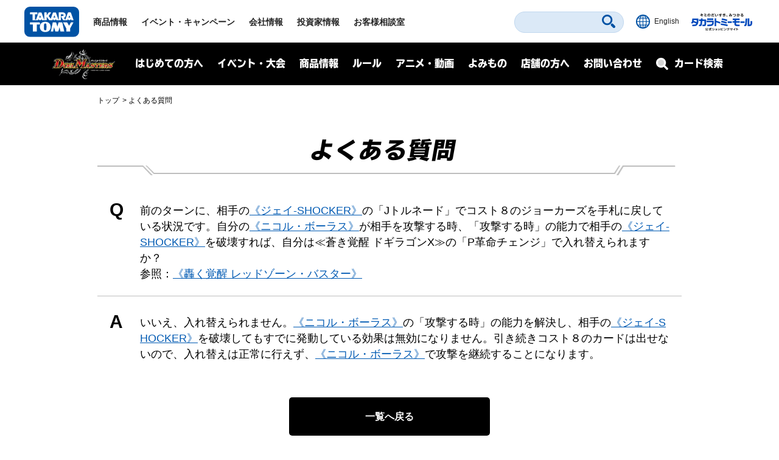

--- FILE ---
content_type: text/html; charset=UTF-8
request_url: https://dm.takaratomy.co.jp/rule/qa/40821/
body_size: 12981
content:
<!DOCTYPE html>
<html lang="ja">
<head>
<meta charset="utf-8">
<title>前のターンに、相手の《ジェイ-SHOCKER》の「Jトルネード」でコスト８のジョーカーズを手札に戻している状況です。自分の《ニコル・ボーラス》が相手を攻撃する時、「攻撃する時」の能力で相手の《ジェイ-SHOCKER》を破壊すれば、自分は≪蒼き覚醒 ドギラゴンX≫の「P革命チェンジ」で入れ替えられますか？参照：《轟く覚醒 レッドゾーン・バスター》 | デュエル・マスターズ</title>

<!-- wp_template modules -->
<!-- Google Tag Manager -->
<script>(function(w,d,s,l,i){w[l]=w[l]||[];w[l].push({'gtm.start':
new Date().getTime(),event:'gtm.js'});var f=d.getElementsByTagName(s)[0],
j=d.createElement(s),dl=l!='dataLayer'?'&l='+l:'';j.async=true;j.src=
'https://www.googletagmanager.com/gtm.js?id='+i+dl;f.parentNode.insertBefore(j,f);
})(window,document,'script','dataLayer','GTM-MGXWMMK');</script>
<!-- End Google Tag Manager -->

<!-- Google Tag Manager -->
<script>(function(w,d,s,l,i){w[l]=w[l]||[];w[l].push({'gtm.start':
new Date().getTime(),event:'gtm.js'});var f=d.getElementsByTagName(s)[0],
j=d.createElement(s),dl=l!='dataLayer'?'&l='+l:'';j.async=true;j.src=
'https://www.googletagmanager.com/gtm.js?id='+i+dl;f.parentNode.insertBefore(j,f);
})(window,document,'script','dataLayer','GTM-MS636N');</script>
<!-- End Google Tag Manager -->

<script type="text/javascript">
	
	(function(i,s,o,g,r,a,m){i['GoogleAnalyticsObject']=r;i[r]=i[r]||function(){
	(i[r].q=i[r].q||[]).push(arguments)},i[r].l=1*new Date();a=s.createElement(o),
	m=s.getElementsByTagName(o)[0];a.async=1;a.src=g;m.parentNode.insertBefore(a,m)
	})(window,document,'script','//www.google-analytics.com/analytics.js','ga');

	ga('create', 'UA-41448961-1', 'takaratomy.co.jp');
	ga('send', 'pageview');
</script>

<meta name="viewport" content="width=device-width">
<link rel="icon" href="/common/img/parts/favicon.ico">

<link rel="stylesheet" type="text/css" href="/common/css/cmn_layout.css?v=20240426" media="all">
<link rel="stylesheet" type="text/css" href="/common/css/cmn_style.css" media="all">
<script src="https://ajax.googleapis.com/ajax/libs/jquery/2.2.4/jquery.min.js"></script>

<link rel="stylesheet" type="text/css" href="/common/css/header_footer_new.css?20211112" media="all">
<script src="/common/js/headerfooter.js"></script>

<script type="text/javascript">
  (function(d) {
    var config = {
      kitId: 'cpz4ysf',
      scriptTimeout: 3000,
      async: true
    },
    h=d.documentElement,t=setTimeout(function(){h.className=h.className.replace(/\bwf-loading\b/g,"")+" wf-inactive";},config.scriptTimeout),tk=d.createElement("script"),f=false,s=d.getElementsByTagName("script")[0],a;h.className+=" wf-loading";tk.src='https://use.typekit.net/'+config.kitId+'.js';tk.async=true;tk.onload=tk.onreadystatechange=function(){a=this.readyState;if(f||a&&a!="complete"&&a!="loaded")return;f=true;clearTimeout(t);try{Typekit.load(config)}catch(e){}};s.parentNode.insertBefore(tk,s)
  })(document);
</script>

<script type="text/javascript" src="/common/js/common.js"></script>
<!-- wp_template modules -->




<script type="text/javascript" src="/common/js/ajax_pop.js" defer></script>
<link rel="stylesheet" type="text/css" href="/common/css/magnific-popup.css" media="all" defer>
<script type="text/javascript" src="/common/js/jquery.magnific-popup.js" defer></script>
<script type="text/javascript" src="/common/js/popup.js" defer></script>

<link type="text/css" rel="stylesheet" href="https://code.jquery.com/ui/1.12.1/themes/base/jquery-ui.min.css" />
<script type="text/javascript" src="https://code.jquery.com/ui/1.12.1/jquery-ui.min.js"></script>

<style>
.ui-menu .ui-menu-item { text-align: left; }
</style>


<!-- All In One SEO Pack 3.7.1[67,84] -->
<script type="application/ld+json" class="aioseop-schema">{}</script>
<meta property="og:type" content="article" />
<meta property="og:title" content="前のターンに、相手の《ジェイ-SHOCKER》の「Jトルネード」でコスト８のジョーカーズを手札に戻している状況です。自分の《ニコル・ボーラス》が相手を攻撃する時、「攻撃する時」の能力で相手の《ジェイ-SHOCKER》を破壊すれば、自分は≪蒼き覚醒 ドギラゴンX≫の「P革命チェンジ」で入れ替えられますか？参照：《轟く覚醒 レッドゾーン・バスター》 | デュエル・マスターズ" />
<meta property="og:url" content="https://dm.takaratomy.co.jp/rule/qa/40821/" />
<meta property="og:site_name" content="デュエル・マスターズ" />
<meta property="og:image" content="https://dm.takaratomy.co.jp/common/img/parts/ogp.jpg" />
<meta property="fb:app_id" content="363384034504422" />
<meta property="article:published_time" content="2022-02-18T06:16:53Z" />
<meta property="article:modified_time" content="2022-02-18T07:10:49Z" />
<meta property="og:image:secure_url" content="https://dm.takaratomy.co.jp/common/img/parts/ogp.jpg" />
<meta name="twitter:card" content="summary" />
<meta name="twitter:site" content="@t2duema" />
<meta name="twitter:title" content="前のターンに、相手の《ジェイ-SHOCKER》の「Jトルネード」でコスト８のジョーカーズを手札に戻している状況です。自分の《ニコル・ボーラス" />
<meta name="twitter:image" content="https://dm.takaratomy.co.jp/common/img/parts/ogp.jpg" />
<!-- All In One SEO Pack -->
<link rel='dns-prefetch' href='//s.w.org' />
		<script type="text/javascript">
			window._wpemojiSettings = {"baseUrl":"https:\/\/s.w.org\/images\/core\/emoji\/13.0.0\/72x72\/","ext":".png","svgUrl":"https:\/\/s.w.org\/images\/core\/emoji\/13.0.0\/svg\/","svgExt":".svg","source":{"concatemoji":"https:\/\/dm.takaratomy.co.jp\/wp-includes\/js\/wp-emoji-release.min.js?ver=9e47b8a0eb00075a319ed823b6457294"}};
			!function(e,a,t){var r,n,o,i,p=a.createElement("canvas"),s=p.getContext&&p.getContext("2d");function c(e,t){var a=String.fromCharCode;s.clearRect(0,0,p.width,p.height),s.fillText(a.apply(this,e),0,0);var r=p.toDataURL();return s.clearRect(0,0,p.width,p.height),s.fillText(a.apply(this,t),0,0),r===p.toDataURL()}function l(e){if(!s||!s.fillText)return!1;switch(s.textBaseline="top",s.font="600 32px Arial",e){case"flag":return!c([127987,65039,8205,9895,65039],[127987,65039,8203,9895,65039])&&(!c([55356,56826,55356,56819],[55356,56826,8203,55356,56819])&&!c([55356,57332,56128,56423,56128,56418,56128,56421,56128,56430,56128,56423,56128,56447],[55356,57332,8203,56128,56423,8203,56128,56418,8203,56128,56421,8203,56128,56430,8203,56128,56423,8203,56128,56447]));case"emoji":return!c([55357,56424,8205,55356,57212],[55357,56424,8203,55356,57212])}return!1}function d(e){var t=a.createElement("script");t.src=e,t.defer=t.type="text/javascript",a.getElementsByTagName("head")[0].appendChild(t)}for(i=Array("flag","emoji"),t.supports={everything:!0,everythingExceptFlag:!0},o=0;o<i.length;o++)t.supports[i[o]]=l(i[o]),t.supports.everything=t.supports.everything&&t.supports[i[o]],"flag"!==i[o]&&(t.supports.everythingExceptFlag=t.supports.everythingExceptFlag&&t.supports[i[o]]);t.supports.everythingExceptFlag=t.supports.everythingExceptFlag&&!t.supports.flag,t.DOMReady=!1,t.readyCallback=function(){t.DOMReady=!0},t.supports.everything||(n=function(){t.readyCallback()},a.addEventListener?(a.addEventListener("DOMContentLoaded",n,!1),e.addEventListener("load",n,!1)):(e.attachEvent("onload",n),a.attachEvent("onreadystatechange",function(){"complete"===a.readyState&&t.readyCallback()})),(r=t.source||{}).concatemoji?d(r.concatemoji):r.wpemoji&&r.twemoji&&(d(r.twemoji),d(r.wpemoji)))}(window,document,window._wpemojiSettings);
		</script>
		<style type="text/css">
img.wp-smiley,
img.emoji {
	display: inline !important;
	border: none !important;
	box-shadow: none !important;
	height: 1em !important;
	width: 1em !important;
	margin: 0 .07em !important;
	vertical-align: -0.1em !important;
	background: none !important;
	padding: 0 !important;
}
</style>
	<link rel='stylesheet' id='wp-block-library-css'  href='https://dm.takaratomy.co.jp/wp-includes/css/dist/block-library/style.min.css?ver=9e47b8a0eb00075a319ed823b6457294' type='text/css' media='all' />
<link rel="https://api.w.org/" href="https://dm.takaratomy.co.jp/wp-json/" /><link rel='prev' title='《デュエマの鬼！キクチ師範代》がバトルゾーンにいる状況で《鼓動する石版》を唱えました。どうなりますか？類似例：《禁術のカルマ カレイコ》《DG ～裁キノ刻～》' href='https://dm.takaratomy.co.jp/rule/qa/40785/' />
<link rel='next' title='相手の《洗脳センノー》がバトルゾーンにいる状況で、自分の《ニコル・ボーラス》が相手を攻撃する時、「攻撃する時」の能力で相手の《洗脳センノー》を破壊すれば、自分は≪蒼き覚醒 ドギラゴンX≫の「P革命チェンジ」で入れ替えられますか？参照：《轟く覚醒 レッドゾーン・バスター》' href='https://dm.takaratomy.co.jp/rule/qa/40822/' />
<link rel='shortlink' href='https://dm.takaratomy.co.jp/?p=40821' />
<link rel="alternate" type="application/json+oembed" href="https://dm.takaratomy.co.jp/wp-json/oembed/1.0/embed?url=https%3A%2F%2Fdm.takaratomy.co.jp%2Frule%2Fqa%2F40821%2F" />
<link rel="alternate" type="text/xml+oembed" href="https://dm.takaratomy.co.jp/wp-json/oembed/1.0/embed?url=https%3A%2F%2Fdm.takaratomy.co.jp%2Frule%2Fqa%2F40821%2F&#038;format=xml" />
</head>
<body>

	<!-- client modules -->
	<!-- Google Tag Manager (noscript) -->
<noscript><iframe src="https://www.googletagmanager.com/ns.html?id=GTM-MGXWMMK"
height="0" width="0" style="display:none;visibility:hidden"></iframe></noscript>
<!-- End Google Tag Manager (noscript) -->

<!-- Google Tag Manager (noscript) -->
<noscript><iframe src="https://www.googletagmanager.com/ns.html?id=GTM-MS636N"
height="0" width="0" style="display:none;visibility:hidden"></iframe></noscript>
<!-- End Google Tag Manager (noscript) -->

<div class="headMainWrap01">
	<header class="headMain01" id="pageTop">
		<div class="inner01">
			<div class="headerWrap01">
				<h1 class="logo01"><a href="https://www.takaratomy.co.jp/"><img src="https://www.takaratomy.co.jp/common/2021/img/common_logo01.svg" alt="TAKARATOMY"></a></h1>
				<div class="globalNavArea01">
					<nav class="globalNav01">
						<ul>
							<li class="navi01"><a href="https://www.takaratomy.co.jp/">トップページ</a></li>
							<li class="navi02"><a href="https://www.takaratomy.co.jp/products/">商品情報</a></li>
							<li class="navi03"><a href="https://www.takaratomy.co.jp/event/">イベント・キャンペーン</a></li>
							<li class="navi04"><a href="https://www.takaratomy.co.jp/company/">会社情報</a>
								<div class="globalChildArea01">
									<div class="inner01">
										<ul class="headerList01">
											<li>
												<p class="image01"><a href="https://www.takaratomy.co.jp/company/"><img src="https://www.takaratomy.co.jp/common/2021/img/common_img01.png" alt="会社情報"></a></p>
												<p class="text01"><a href="https://www.takaratomy.co.jp/company/">会社情報</a></p>
											</li>
											<li>
												<p class="image01"><a href="https://www.takaratomy.co.jp/company/recruit/index_select.html"><img src="https://www.takaratomy.co.jp/common/2021/img/common_img02.png" alt="採用情報"></a></p>
												<p class="text01"><a href="https://www.takaratomy.co.jp/company/recruit/index_select.html">採用情報</a></p>
											</li>
											<li>
												<p class="image01"><a href="https://www.takaratomy.co.jp/company/csr/"><img src="https://www.takaratomy.co.jp/common/2021/img/common_img03.png" alt="CSR"></a></p>
												<p class="text01"><a href="https://www.takaratomy.co.jp/company/csr/">CSR</a></p>
											</li>
										</ul>
										<ul class="headerList02">
											<li><a href="https://www.takaratomy.co.jp/company/social_contributions/">社会貢献活動</a></li>
											<li><a href="https://www.takaratomy.co.jp/eco/">エコトイ</a></li>
											<li><a href="https://www.takaratomy.co.jp/products/kyouyu/">共遊玩具</a></li>
											<li><a href="https://www.takaratomy.co.jp/business/">法人のお客様</a></li>
											<li><a href="https://www.takaratomy.co.jp/shop/">通販サイト・店舗のご紹介</a></li>
										</ul>
									<!-- /inner01--></div>
								<!-- /globalChildArea01--></div>
							</li>
							<li class="navi05"><a href="https://www.takaratomy.co.jp/ir/">投資家情報</a></li>
							<li class="navi06"><a href="https://www.takaratomy.co.jp/support/">お客様相談室</a>
								<div class="globalChildArea01">
									<div class="inner01">
										<ul class="headerList01">
											<li>
												<p class="image01"><a href="https://www.takaratomy.co.jp/support/"><img src="https://www.takaratomy.co.jp/common/2021/img/common_img04.png" alt="お客様相談室"></a></p>
												<p class="text01"><a href="https://www.takaratomy.co.jp/support/">お客様相談室</a></p>
											</li>
											<li>
												<p class="image01"><a href="https://faq.takaratomy.co.jp/Default.aspx?dispNodeId=0"><img src="https://www.takaratomy.co.jp/common/2021/img/common_img05.png" alt="よくあるご質問 / お問い合わせ"></a></p>
												<p class="text01"><a href="https://faq.takaratomy.co.jp/Default.aspx?dispNodeId=0">よくあるご質問 / お問い合わせ</a></p>
											</li>
											<li>
												<p class="image01"><a href="https://www.takaratomy.co.jp/support/important.html"><img src="https://www.takaratomy.co.jp/common/2021/img/common_img06.png" alt="お客様へのお知らせ"></a></p>
												<p class="text01"><a href="https://www.takaratomy.co.jp/support/important.html">お客様へのお知らせ</a></p>
											</li>
										</ul>
										<ul class="headerList02">
											<li><a href="https://www.takaratomy.co.jp/support/denchi.html">電池の正しい使い方</a></li>
											<li><a href="https://www.takaratomy.co.jp/shop/index.html">製品、部品の購入</a></li>
											<li><a href="https://www.takaratomy.co.jp/support/syuri.html">修理のご案内</a></li>
											<li><a href="https://www.takaratomy.co.jp/support/contact.html">その他連絡先</a></li>
											<li><a href="https://www.takaratomyfans.com/" target="_blank" rel="noopener">商品ご購入者アンケート</a></li>
										</ul>
									<!-- /inner01--></div>
								<!-- /globalChildArea01--></div>
							</li>
						</ul>
					<!-- /globalNav01--></nav>
					<div class="commonFrame01">
						<div class="inner01">
							<div class="commonFrameWrap01">
								<ul class="commonSnsList01">
									<li><a href="https://www.youtube.com/takaratomychannel" target="_blank" rel="noopener"><img src="https://www.takaratomy.co.jp/common/2021/img/common_icon05.svg" alt="youtube"></a></li>
									<li><a href="https://twitter.com/takaratomytoys" target="_blank" rel="noopener"><img src="https://www.takaratomy.co.jp/common/2021/img/common_icon06.svg" alt="twitter"></a></li>
									<li><a href="https://www.facebook.com/takaratomytoys" target="_blank" rel="noopener"><img src="https://www.takaratomy.co.jp/common/2021/img/common_icon07.svg" alt="facebook"></a></li>
								</ul>
								<p class="text01"><a href="/sns/">タカラトミー公式<br class="onlySP">SNS一覧</a></p>
							<!-- /commonFrameWrap01 --></div>
							<p class="banner01"><a href="https://takaratomymall.jp/shop/" target="_blank" rel="noopener"><img src="https://www.takaratomy.co.jp/common/2021/img/common_bnr01.png" alt="キミのだいすき、みつかる タカラトミーモール 公式ショッピングサイト"></a></p>
						<!-- /inner01 --></div>
					<!-- /commonFrame01 --></div>
					<button class="closeButton01"><span class="inner01">とじる</span></button>
				<!-- /globalNavArea01--></div>
			<!-- /headerWrap01--></div>
			<div class="headerWrap02">
				<button class="headerSearchButton01"><svg xmlns="http://www.w3.org/2000/svg" viewBox="0 0 40.8 40.83" class="icon01"><path d="M27.49,4.72a16.1,16.1,0,1,0,0,22.77A16.1,16.1,0,0,0,27.49,4.72Zm-3.81,19a10.71,10.71,0,1,1,0-15.15A10.7,10.7,0,0,1,23.68,23.68ZM39.63,34,34,28.39a4,4,0,0,0-5.66,5.66l5.6,5.6A4,4,0,1,0,39.63,34Z"/></svg><span class="font01">さがす</span></button>
				<div class="headerFrame01">
					<div class="inner01">
						<p class="text01">キーワード<span class="font01">からさがす</span></p>
						<form name="SS_searchForm" id="SS_searchForm" action="https://search.takaratomy.co.jp/search" method="get" enctype="application/x-www-form-urlencoded" class="serchArea01">
							<input type="hidden" name="site" value="HLQCWXGN">
							<input type="hidden" name="charset" value="UTF-8">
							<input type="hidden" name="design" value="1">
							<input type="text" name="query" value="" id="SS_searchQuery" class="searchText01" autocomplete="off">
							<button type="submit" name="imageField" value="さがす" id="SS_searchSubmit" class="searchButton01"><svg xmlns="http://www.w3.org/2000/svg" viewBox="0 0 40.8 40.83" class="icon01"><path d="M27.49,4.72a16.1,16.1,0,1,0,0,22.77A16.1,16.1,0,0,0,27.49,4.72Zm-3.81,19a10.71,10.71,0,1,1,0-15.15A10.7,10.7,0,0,1,23.68,23.68ZM39.63,34,34,28.39a4,4,0,0,0-5.66,5.66l5.6,5.6A4,4,0,1,0,39.63,34Z"/></svg></button>
						</form>
						<button class="closeButton01"><span class="inner01">とじる</span></button>
					<!-- /inner01 --></div>
				<!-- /headerFrame01 --></div>
				<div class="headerCol01">
					<p class="button01"><a href="https://www.takaratomy.co.jp/english/"><img src="https://www.takaratomy.co.jp/common/2021/img/common_icon11.svg" alt="English" class="icon01"><span class="font01">English</span></a></p>
					<p class="button02"><a href="https://takaratomymall.jp/shop/?from=t2hed" target="_blank" rel="noopener"><img src="https://www.takaratomy.co.jp/common/2021/img/common_bnr13.svg" alt="キミのだいすき、みつかる タカラトミーモール 公式ショッピングサイト" class="icon01"></a></p>
				<!-- /headerCol01--></div>
				<button class="headerButton01"><span class="inner01"><span class="inner02">メニュー</span></span></button>
			<!-- /headerWrap02--></div>
		<!-- /inner01 --></div>
	<!-- /headMain01 --></header>
<!-- /headMainWrap01--></div>


	<!-- client modules -->

	<!-- wp_template modules -->
		<div id="subHeader" class="subHeader">
		<div class="subHeaderInner01 clearfix">
			<h1 class="subHeaderLogo01">
				<a href="/"><img src="/common/img/parts/logo01@2x.png" alt="デュエル・マスターズ"></a>
			</h1>
			<div id="spNaviMenu"><div><img src="/common/img/parts/btn_open01@2x.png" alt="メニュー"></div></div>
			<div class="subHeaderNavi01">
                <div class="closeBg01"></div>
				<nav>
					<ul class="ul_Navi01 clearfix">
						<li class="naviLi01">
						<span class="naviBtn accBtn01">はじめての方へ</span>
							<div class="accbody01">
								<div class="inWrap01">
									<p class="tit fontTbu"><span class="naviArrow"><span class="txtSlanting">はじめての方へ</span></span></p>
									<ul class="item">
										<li><a href="/rule/basic/">はじめかた</a></li>
										<li><a href="/rule/play/">あそびかた</a></li>
										<li><a href="/rule/stronger/">もっとつよくなりたいキミへ</a></li>
									</ul>
								</div>
							</div>
						
						</li>
						<li class="naviLi02">
							<span class="naviBtn accBtn01">イベント・大会</span>
							<div class="accbody01">
								<div class="inWrap01">
									<p class="tit fontTbu"><span class="naviArrow"><span class="txtSlanting">イベント・大会</span></span></p>
									
									<div class="naviLi_event">
									<ul class="item">
										<li><a href="/event/overall/">イベント総合案内</a></li>
                                        <li><a href="/event/supportapp/">デュエル・マスターズサポートアプリ</a></li>
									</ul>
									
										<div class="naviLi_event_casual">
											<div class="naviLi_event_title">カジュアルイベント</div>
											<ul class="item">
												<li><a href="/event/duepara/">デュエパラ店舗</a></li>
												<li><a href="/event/authorized/">デュエマフェス</a></li>
												<li><a href="https://dorasuta.jp/event/duelmasters_fanfestival2025makuhari/" target="_blank">ファンフェスティバル</a></li>
												<li><a href="/event/fanevent-support/">ファンイベントサポート</a></li>
											</ul>
										</div>
										<div class="naviLi_event_competition">
											<div class="naviLi_event_title">競技イベント</div>
											<ul class="item">
												<li><a href="/event/nationalconvention2025/">全国大会</a></li>
												<li><a href="https://inspire-jp.net/dmgp2025-2nd/" target="_blank">グランプリ</a></li>
												<li><a href="https://cardbox.nextone-iga.co.jp/event/dmccs/" target="_blank">超CS</a></li>
												<li><a href="/cs/cssupport/">チャンピオンシップ（CS）</a></li>
												<li><a href="/event/gachidhuebattle/">ガチデュエバトル</a></li>
											</ul>
										</div>
									<ul class="item">
										<li><a href="/dmp_ranking/">DMPランキング</a></li>
                                        <li><a href="/event/shop-special/">店頭特別大会</a></li>
										<li><a href="/discord/">公式Discordサーバー</a></li>
										<li><a href="/privacy_notice/">イベントにご参加される方へ</a></li>
									</ul>
									</div>
									
								</div>
							</div>
						</li>
						<li class="naviLi03">
							<span class="naviBtn accBtn01">商品情報</span>
							<div class="accbody01">
								<div class="inWrap01">
									<p class="tit fontTbu"><span class="naviArrow"><span class="txtSlanting">商品情報</span></span></p>
									<ul class="item">
										<li><a href="/product/">商品情報</a></li>
										<li><a href="/card/#cardlist_wrap">カードリスト</a></li>

									</ul>
								</div>
							</div>
						</li>
						<li class="naviLi04">
							<span class="naviBtn accBtn01">ルール</span>
							<div class="accbody01">
								<div class="inWrap01">
									<p class="tit fontTbu"><span class="naviArrow"><span class="txtSlanting">ルール</span></span></p>
									<ul class="item">
										<li><a href="/rule/rulechange/">総合ルール</a></li>
										<li><a href="/rule/qa/">よくある質問（Q&amp;A）</a></li>
										<li><a href="/rule/regulation/">殿堂レギュレーション</a></li>
										<li><a href="/rule/dhueparty/">デュエパーティー</a></li>
										<li><a href="/rule/disqualification/">罰則適用</a></li>
										<li><a href="https://judge-exam.com/" target="_blank">認定ジャッジ試験</a></li>
										<!--li><a href="/inquiry/">お問い合わせ</a></li-->
									</ul>
								</div>
							</div>
						</li>
						<li class="naviLi05">
							<span class="naviBtn accBtn01">アニメ・動画</span>
							<div class="accbody01">
								<div class="inWrap01">
									<p class="tit fontTbu"><span class="naviArrow"><span class="txtSlanting">アニメ・動画</span></span></p>
									<ul class="item">
										<li><a href="https://www.shopro.co.jp/anime/duelmasters_lost/" target="_blank">アニメ</a></li>
										<li><a href="/dhuetubeleague/">デュエチューブリーグ</a></li>
										<li><a href="/battleclip/">デュエマ対戦動画</a></li>
										<li><a href="/athome/">お家でデュエマ</a></li>
									</ul>
								</div>
							</div>
						</li>
						<li class="naviLi06">
							<span class="naviBtn accBtn01">よみもの</span>
							<div class="accbody01">
								<div class="inWrap01">
									<p class="tit fontTbu"><span class="naviArrow"><span class="txtSlanting">よみもの</span></span></p>
									<ul class="item">
										
										<li><a href="/cls/">クリエイターズ・レター</a></li>
										<li><a href="/coverage/">大会記事（テキストカバレージ）</a></li>
										<li><a href="/manane/">マナ姉と学ぼう！</a></li>
										<li><a href="/event/nazotoki2023may/">謎解きページ</a></li>
										<li><a href="/archive/capture/">デッキ開発部</a></li>
										<li><a href="/remote-duema/">リモートデュエマのススメ</a></li>
										<li><a href="/20th/">20周年特設サイト</a></li>
										<li><a href="/archive/">アーカイブ</a></li>
									</ul>
								</div>
							</div>
						</li>
						<li class="naviLi07">
							<span class="naviBtn accBtn01">店舗の方へ</span>
							<div class="accbody01">
								<div class="inWrap01">
									<p class="tit fontTbu"><span class="naviArrow"><span class="txtSlanting">店舗の方へ</span></span></p>
									<ul class="item">
										<li><a href="/releasedate_notice/">店舗の方へお願い</a></li>
										<li><a href="/auth-shoptool/">公認イベントを開催される方へ</a></li>
										
									</ul>
								</div>
							</div>
						</li>
						<li class="naviLi08"><a class="naviBtn" href="/inquiry/">お問い合わせ</a></li>
					</ul>
				</nav>
			</div>
			<div class="subHeaderFormBtn01 sp_product_Btn">
				<a href="/product/"><span class="naviBtn accBtn01"><span class="accBtnSpBgWrap01"><img src="/common/img/parts/btn_product_sp01@2x.png" alt="商品情報"></span></span></a>
			</div>
			<div class="subHeaderFormBtn01">
				<a href="/card/"><span class="naviBtn accBtn01"><span class="accBtnSpBgWrap01"><span class="small01">カード検索</span><img src="/common/img/parts/btn_search_sp01@2x.png" alt="カード検索"></span></span></a>
			</div>
		</div>
	</div>
<div id="underMenu"></div>	<!-- wp_template modules -->

	<div id="mainContent">
        <div id="breadcrumb" class="sectionIn01">
<ol>
<li><a href="https://dm.takaratomy.co.jp/">トップ</a></li>
<li><a href="https://dm.takaratomy.co.jp/rule/qa/"><span>よくある質問</span></a></li>

</ol>        </div>

        <div class="sectionIn01">
                            <h1 class="h1_basic01 fontTbu">
                    <span>よくある質問</span>
                                    </h1>
                    </div>

		<section class="sectionFormat07 sectionMargin01">
            <script>
                $(function () {
                    $('#mainContent').on('click', '.qabox01+a', function(e){
                        e.preventDefault();
                        $(this).prev('form').submit();
                    });
                });
            </script>

			<div class="sectionIn01 sectionMargin02">
				<form action="/rule/qa/" method="post" class="qabox01">
                    <div class="question">
                        <h2><span class="qabox01_hl01">Q</span>前のターンに、相手の<a href='/card/detail/?id=dmsp04-012' onclick='window.open("/card/detail/?id=dmsp04-012","detail","width=1200,height=720,noopener"); return false;'>《ジェイ-SHOCKER》</a>の「Jトルネード」でコスト８のジョーカーズを手札に戻している状況です。自分の<a href='/card/detail/?id=dmex18-s15' onclick='window.open("/card/detail/?id=dmex18-s15","detail","width=1200,height=720,noopener"); return false;'>《ニコル・ボーラス》</a>が相手を攻撃する時、「攻撃する時」の能力で相手の<a href='/card/detail/?id=dmsp04-012' onclick='window.open("/card/detail/?id=dmsp04-012","detail","width=1200,height=720,noopener"); return false;'>《ジェイ-SHOCKER》</a>を破壊すれば、自分は≪蒼き覚醒 ドギラゴンX≫の「P革命チェンジ」で入れ替えられますか？<br />
参照：<a href='/card/detail/?id=dm24ex2-Cho009' onclick='window.open("/card/detail/?id=dm24ex2-Cho009","detail","width=1200,height=720,noopener"); return false;'>《轟く覚醒 レッドゾーン・バスター》</a></h2>
                    </div>
                    <div class="answer"><span class="qabox01_hl01">A</span>いいえ、入れ替えられません。<a href='/card/detail/?id=dmex18-s15' onclick='window.open("/card/detail/?id=dmex18-s15","detail","width=1200,height=720,noopener"); return false;'>《ニコル・ボーラス》</a>の「攻撃する時」の能力を解決し、相手の<a href='/card/detail/?id=dmsp04-012' onclick='window.open("/card/detail/?id=dmsp04-012","detail","width=1200,height=720,noopener"); return false;'>《ジェイ-SHOCKER》</a>を破壊してもすでに発動している効果は無効になりません。引き続きコスト８のカードは出せないので、入れ替えは正常に行えず、<a href='/card/detail/?id=dmex18-s15' onclick='window.open("/card/detail/?id=dmex18-s15","detail","width=1200,height=720,noopener"); return false;'>《ニコル・ボーラス》</a>で攻撃を継続することになります。</div>
                    <input type="hidden" name="qa_w" value="">
                    <input type="hidden" name="qa_pt" value="">
                    <input type="hidden" name="qa_prod" value="">
                    <input type="hidden" name="qa_type" value="">
                    <input type="hidden" name="paged" value="">
                </form>
                <a href="/rule/qa/" class="btn_basic01">一覧へ戻る</a>
			</div>
<div class="sectionIn01 sectionMargin02 list "><h3 class="subTitle fontTbu"><span>関連する質問</span></h3><ul class="newsList03">
<li>
    <p class="tit01"><a href="https://dm.takaratomy.co.jp/rule/qa/45922/">自分の《魔誕の邪将クエイクス》と、コストが異なるクリーチャー４体がバトルゾーンにいて、「バラバラエティ５」の条件を満たしている状況です。<br />
相手の《ニコル・ボーラス》が攻撃し、その「攻撃する時」の能力で自分の《魔誕の邪将クエイクス》が破壊されました。<br />
自分のクリーチャーが４体になり、「バラバラエティ５」の条件を満たせなくなってしまったのですが、この場合でも自分のクリーチャーをすべてアンタップできますか？</a></p>
    <p class="day01">2024.12.20</p></li>

<li>
    <p class="tit01"><a href="https://dm.takaratomy.co.jp/rule/qa/45073/">《魔の革命 デス・ザ・ロスト》で攻撃し、まず「革命０」で相手のシールドをすべてブレイクしました。相手は《ヘブンズ・ゲート》を「S・トリガー」で唱えて、「ブロッカー」を持つクリーチャーを２体出しました。<br />
この後、自分は≪蒼き覚醒 ドギラゴンX≫の「P革命チェンジ」を使い、《魔の革命 デス・ザ・ロスト》を≪蒼き覚醒 ドギラゴンX≫に入れ替えられますか？<br />
参照：《轟く覚醒 レッドゾーン・バスター》</a></p>
    <p class="day01">2024.6.17</p></li>

<li>
    <p class="tit01"><a href="https://dm.takaratomy.co.jp/rule/qa/44663/">自分の手札が１枚もない状況です。<br />
自分が《轟く覚醒 レッドゾーン・バスター》を「P侵略」で出し、「出た時」の能力を解決した場合、どうなりますか？</a></p>
    <p class="day01">2024.3.13</p></li>

<li>
    <p class="tit01"><a href="https://dm.takaratomy.co.jp/rule/qa/44661/">相手の、下にカードが７枚ありタップ状態の《DARK MATERIAL COMPLEX》がバトルゾーンにいる状況です。<br />
自分は《轟く覚醒 レッドゾーン・バスター》を「P侵略」で出し、その「出た時」の能力によって《DARK MATERIAL COMPLEX》が次の相手のターンのはじめにアンタップしなくなりました。<br />
次の相手のターンのはじめに、相手は《DARK MATERIAL COMPLEX》の「自分のターンのはじめに」の能力で下に８枚目のカードを重ねましたが、《DARK MATERIAL COMPLEX》は「下に８枚目のカードが置かれた時」の能力でアンタップしますか？<br />
類似例：《天装 カガヤキ・ミガタメ》《隻眼ノ裁キ》</a></p>
    <p class="day01">2024.3.13</p></li>

<li>
    <p class="tit01"><a href="https://dm.takaratomy.co.jp/rule/qa/44349/">自分の《ニコル・ボーラス》の「攻撃する時」の能力で、相手の《衒影の精霊 リアリテル / 「この記憶もロック完了だね」》を破壊しました。<br />
そのターン中に自分はさらにクリーチャーで相手を攻撃できますか？</a></p>
    <p class="day01">2024.1.19</p></li>

<li>
    <p class="tit01"><a href="https://dm.takaratomy.co.jp/rule/qa/43921/">相手の《ジェイ-SHOCKER》の能力によりコスト6のクリーチャーがバトルゾーンに出せない状態です。この時、自分はコスト6の《「蒼刀の輝将」》の「ギャラクシールド」を使えますか？</a></p>
    <p class="day01">2023.10.20</p></li>

<li>
    <p class="tit01"><a href="https://dm.takaratomy.co.jp/rule/qa/43244/">《超次元の王家》を進化元に含む《超神星DOOM・ドラゲリオン》が攻撃する時、≪蒼き覚醒 ドギラゴンX≫に「P革命チェンジ」しました。<br />
この時、進化元に含まれていた《超次元の王家》の「超次元ゾーンに置かれた時」の能力はトリガーしますか？<br />
参照：《轟く覚醒 レッドゾーン・バスター》</a></p>
    <p class="day01">2023.5.19</p></li>

<li>
    <p class="tit01"><a href="https://dm.takaratomy.co.jp/rule/qa/42532/">相手の《ジェイ-SHOCKER》の能力で、このターンコスト３のカードが出せない状況です。<br />
この状況で、自分はコスト３のタマシードやフィールドを使用できますか？</a></p>
    <p class="day01">2022.12.16</p></li>

<li>
    <p class="tit01"><a href="https://dm.takaratomy.co.jp/rule/qa/40968/">自分の《弩闘！桃天守閣》があり、相手の《「修羅」の頂 VAN・ベートーベン》がバトルゾーンにいる状況です。<br />
自分のクリーチャーで攻撃した時に≪蒼き覚醒 ドギラゴンX≫の「P革命チェンジ」を使った場合、入れ替えはどうなりますか？<br />
参照：《轟く覚醒 レッドゾーン・バスター》<br />
類似能力：「革命チェンジ」</a></p>
    <p class="day01">2022.2.18</p></li>

<li>
    <p class="tit01"><a href="https://dm.takaratomy.co.jp/rule/qa/40840/">《轟く覚醒 レッドゾーン・バスター》の「出た時」の能力で超次元ゾーンに置いた自分の手札のカードを、相手は見ることができますか？</a></p>
    <p class="day01">2022.2.18</p></li>

<li>
    <p class="tit01"><a href="https://dm.takaratomy.co.jp/rule/qa/40839/">「EXライフ」シールドのある《覚醒連結 XXDDZ》が攻撃する時に、先に《轟く覚醒 レッドゾーン・バスター》を重ねてから、《覚醒連結 XXDDZ》の「このクリーチャーの「EXライフ」シールドを墓地に置いてもよい。そうしたら、次の自分のターンのはじめまで、相手は呪文を唱えられない」を解決できますか？</a></p>
    <p class="day01">2022.2.18</p></li>

<li>
    <p class="tit01"><a href="https://dm.takaratomy.co.jp/rule/qa/40838/">自分の超次元ゾーンに、《轟く覚醒 レッドゾーン・バスター》が２枚置かれている状況です。<br />
自分の《GOOOSOKU・ザボンバ》が攻撃する時、《轟く覚醒 レッドゾーン・バスター》１体の「P侵略」を使い、上に重ねました。進化すると、攻撃しているクリーチャーがサイキック・クリーチャーである《轟く覚醒 レッドゾーン・バスター》になってしまいますが、さらに２体目の「P侵略」を使い、その上に２体目の《轟く覚醒 レッドゾーン・バスター》を重ねることはできますか？</a></p>
    <p class="day01">2022.2.18</p></li>

<li>
    <p class="tit01"><a href="https://dm.takaratomy.co.jp/rule/qa/40837/">《轟く覚醒 レッドゾーン・バスター》の「P侵略」や、≪蒼き覚醒 ドギラゴンX≫の「P革命チェンジ」は、「侵略」や「革命チェンジ」のように、使う際に使用宣言が必要ですか？</a></p>
    <p class="day01">2022.2.18</p></li>

<li>
    <p class="tit01"><a href="https://dm.takaratomy.co.jp/rule/qa/40836/">自分の超次元ゾーンに《轟く覚醒 レッドゾーン・バスター》が２枚置かれている状況です。<br />
自分の《未来の法皇 ミラダンテSF》が攻撃する時に、まず《轟く覚醒 レッドゾーン・バスター》の「P侵略」を使い、上に重ねました。続けて、≪蒼き覚醒 ドギラゴンX≫の「P革命チェンジ」を使い、《轟く覚醒 レッドゾーン・バスター》と≪蒼き覚醒 ドギラゴンX≫を入れ替えられますか？</a></p>
    <p class="day01">2022.2.18</p></li>

<li>
    <p class="tit01"><a href="https://dm.takaratomy.co.jp/rule/qa/40835/">自分の《覚醒連結 XXDDZ》が攻撃する時、≪蒼き覚醒 ドギラゴンX≫に「P革命チェンジ」はできますか？<br />
参照：《轟く覚醒 レッドゾーン・バスター》<br />
類似能力：「革命チェンジ」</a></p>
    <p class="day01">2022.2.18</p></li>

<li>
    <p class="tit01"><a href="https://dm.takaratomy.co.jp/rule/qa/40822/">相手の《洗脳センノー》がバトルゾーンにいる状況で、自分の《ニコル・ボーラス》が相手を攻撃する時、「攻撃する時」の能力で相手の《洗脳センノー》を破壊すれば、自分は≪蒼き覚醒 ドギラゴンX≫の「P革命チェンジ」で入れ替えられますか？<br />
参照：《轟く覚醒 レッドゾーン・バスター》</a></p>
    <p class="day01">2022.2.18</p></li>

<li>
    <p class="tit01"><a href="https://dm.takaratomy.co.jp/rule/qa/40677/">相手の《終剣連結 アビスハリケーン》がバトルゾーンにいる状況で、自分の《ニコル・ボーラス》が攻撃しました。「攻撃する時」の能力で《終剣連結 アビスハリケーン》を破壊した場合、この《ニコル・ボーラス》は、その攻撃の終わりに破壊されますか？</a></p>
    <p class="day01">2021.12.17</p></li>

<li>
    <p class="tit01"><a href="https://dm.takaratomy.co.jp/rule/qa/40658/">自分の《ニコル・ボーラス》と相手の《ムカチャッカ》がバトルゾーンにいる状況です。《ニコル・ボーラス》の「攻撃する時」の能力で、相手の《ムカチャッカ》を破壊しました。この《ニコル・ボーラス》は「相手のクリーチャーが攻撃する時」の能力で破壊されますか？</a></p>
    <p class="day01">2021.12.17</p></li>

<li>
    <p class="tit01"><a href="https://dm.takaratomy.co.jp/rule/qa/39624/">相手の《ジェイ-SHOCKER》の能力により、自分はコスト8のカードがバトルゾーンに出せない状況です。<br />
この状況で《煉獄の悪魔龍 フォーエバー・オカルト》の代替コストによる召喚を行い、自分のクリーチャーを3体破壊できますか？</a></p>
    <p class="day01">2021.4.14</p></li>

<li>
    <p class="tit01"><a href="https://dm.takaratomy.co.jp/rule/qa/39625/">相手の《ジェイ-SHOCKER》の能力によりコスト6のカードがバトルゾーンに出せない状態です。この状況で相手のクリーチャーが攻撃してきた時、自分は手札から《轟牙忍 ハヤブサリュウ》の「ニンジャ・ストライク」を宣言し、召喚を行えますか？</a></p>
    <p class="day01">2021.4.14</p></li>

<li>
    <p class="tit01"><a href="https://dm.takaratomy.co.jp/rule/qa/39324/">相手は《ジェイ-SHOCKER》のJトルネード能力でコストが7のジョーカーズ・クリーチャーを手札に戻しました。自分は、次の相手のターンのはじめまでコスト7のカードをバトルゾーンに出せませんが、コストが7の《ボルシャック・ドギラゴン》の「革命０トリガー」能力の宣言はできますか？</a></p>
    <p class="day01">2021.2.5</p></li>

<li>
    <p class="tit01"><a href="https://dm.takaratomy.co.jp/rule/qa/33000/">《ジェイ-SHOCKER》の「Jトルネード」で、バトルゾーンにある «スゴ腕プロジューサー» のようなツインパクトのクリーチャーを手札に戻した場合、クリーチャー側と呪文側、両方のコストを参照することが出来ますか？</a></p>
    <p class="day01">2019.12.11</p></li>

<li>
    <p class="tit01"><a href="https://dm.takaratomy.co.jp/rule/qa/32999/">《ジェイ-SHOCKER》の「Jトルネード」でコスト6のジョーカーズを手札に戻しました。次のターン、相手が«りんご娘はさんにんっ娘»を唱えた場合、効果で《スゴ腕プロジューサー/りんご娘はさんにんっ娘》をバトルゾーンに出すことは出来ますか？</a></p>
    <p class="day01">2019.12.11</p></li>

<li>
    <p class="tit01"><a href="https://dm.takaratomy.co.jp/rule/qa/32998/">《ジェイ-SHOCKER》の「Jトルネード」でコスト2のジョーカーズを手札に戻しました。次ターン、相手は《卍 新世壊 卍》の下にコスト2の魔道具を持つ呪文を置くことが出来ますか？</a></p>
    <p class="day01">2019.12.11</p></li>

<li>
    <p class="tit01"><a href="https://dm.takaratomy.co.jp/rule/qa/32353/">《ジェイ－SHOCKER》のテキストの「Jトルネードしたクリーチャー」とはどのクリーチャーのことを指しますか？</a></p>
    <p class="day01">2019.9.20</p></li>
</ul>		</section>
<div class="modal-window card">
    <div class="table">
        <div class="table-cell">
            <div class="modal-card-wrap">
                <div class="modal-card">
                    <!-- カード生成 -->
                </div>
                <button class="button-close">
                    <img src="https://dm.takaratomy.co.jp/wp-content/themes/dm2019/images/dmv2/components/modal-window/icon-close.svg" alt="">
                </button>
            </div>
        </div>
    </div>
    <div class="card-template hide">
        <div class="row">
            <div class="small-12 columns">
                <h3 class="card-name"></h3>
            </div>
        </div>
        <div class="row">
            <div class="small-12 columns">
                <p class="annotation"></p>
            </div>
        </div>
        <div class="row">
            <div class="small-12 medium-4 column">
                <div class="card">
                    <div class="card-img">
                        <img src="" alt="">
                    </div>
                    <div class="card_package">
                        <img src="" alt="">
                    </div>
                </div>
            </div>
            <div class="grid small-12 medium-8 column">
                <table>
                    <tr>
                        <th><p>カードの種類</p></th>
                        <td class="type"><p></p></td>
                        <th><p>文明</p></th>
                        <td class="civil"><p></p></td>
                    </tr>
                </table>
                <table>
                    <tr>
                        <th><p>レアリティ</p></th>
                        <td class="rarelity"><p></p></td>
                        <th><p>パワー</p></th>
                        <td class="power"><p></p></td>
                    </tr>
                </table>
                <table>
                    <tr>
                        <th><p>コスト</p></th>
                        <td class="cost"><p></p></td>
                        <th><p>マナ</p></th>
                        <td class="mana"><p></p></td>
                    </tr>
                </table>
                <table>
                    <tr>
                        <th><p>種族</p></th>
                        <td class="race"><p></p></td>
                    </tr>
                </table>
                <table>
                    <tr>
                        <th><p class="illusttitle">イラストレーター</p></th>
                        <td class="illust"><p></p></td>
                    </tr>
                </table>
                <table>
                    <tr>
                        <th class="full"><p>特殊能力</p></th>
                    </tr>
                    <tr>
                        <td class="skills full">
                            <ul></ul>
                        </td>
                    </tr>
                </table>
                <table>
                    <tr>
                        <th class="full"><p>フレーバー</p></th>
                    </tr>
                    <tr>
                        <td class="flavor full"><p></p></td>
                    </tr>
                </table>
            </div>
        </div>
    </div>
	<ul class="card_info-template hide">
        <li class="bnr">
            <ul>
                <li><a href="#" class="btn_basic01" target="_blank">商品情報</a></li>
                <li><a href="https://dm.takaratomy.co.jp/rule/qa/prod/##PROD##" class="btn_basic01" target="_blank">このカードのよくある質問</a></li>
            </ul>
        </li>
        <li class="sns">
            <ul>
                <li><a href="https://twitter.com/share?url=https://dm.takaratomy.co.jp#url#&amp;text=ツイート情報&amp;count=none&amp;lang=ja" target="_blank"><img src="/common/img/parts/ico_twitter@2x.png" alt="Twitter"></a></li>
                <li><a href="https://social-plugins.line.me/lineit/share?url=https://dm.takaratomy.co.jp#url#" target="_blank"><img src="/common/img/parts/ico_line@2x.png" alt="LINE"></a></li>
                <li><a href="https://dm.takaratomy.co.jp#url#" target="_blank" class="share_copy"><img src="/common/img/parts/ico_share.png" alt="share"></a></li>
            </ul>
        </li>
    </ul>
</div>

<style>
    .illusttitle {font-size:90%;}
    .annotation {color:red; font-size:15px; margin-bottom:30px;}
</style><div id="FooterShare">
            <ul class="FooterShareBtn">
                <li class="FooterShareBtnTwitter"><a href="https://twitter.com/share?url=https://dm.takaratomy.co.jp/rule/qa/40821/&amp;text=##TEXT##&amp;count=none&amp;lang=ja" target="_blank"><img src="/img/ShareBtn_twitter.png" alt="LINE"><span>ポスト</span></a></li>
                <li class="FooterShareBtnLine"><a href="https://social-plugins.line.me/lineit/share?url=https://dm.takaratomy.co.jp/rule/qa/40821/" target="_blank"><img src="/img/ShareBtn_line.png" alt="LINE"><span>LINEで送る</span></a></li>
            </ul>
</div>

<script>
$('#FooterShare').find(".FooterShareBtn a").each(function() {
	var $this = $(this);
	var share = $this.attr("href");
	var title = document.title.split(' | ')[0];
	share = share.replace(/##TEXT##/g, title);
	$this.attr("href", share);
});
</script>

	<!-- wp_template modules -->
	<style>
    .any_copy{display: none;}
    .any_copy_on{display: block!important;}
</style>
<script>
  $(window).bind("load", function () {
    if (document.URL.match(/dm24ex4_decklist/) || document.URL.match(/dm24ex4_decklist/)) {
      $('.any_copy').addClass("any_copy_on");
    }
  });
</script>
<div class="pageTopBtn"><a href="#pageTop"><img src="/common/img/parts/pagetop@2x.png" alt="PAGE TOP"></a></div>

		<div class="rowCopy">
			<p><span class="any_copy">&copy;ANYCOLOR, Inc.<br></span>
                TM and &copy; 2026, Wizards of the Coast, Shogakukan, WHC, ShoPro, TV TOKYO　&copy; ＴＯＭＹ</p>
		</div>
	<!-- wp_template modules -->

	</div>

	<!-- client modules -->
	<script type=""text/javascript"">
  var __pParams = __pParams || [];
    __pParams.push({
      client_id: '620', c_1: 'takaratomymall', c_2: 'ClientSite'
    });
</script>
<script type=""text/javascript"" src=""https://cdn.d2-apps.net/js/tr.js"" async></script>

<footer class="footMain01">
	<div class="commonFrame01">
		<div class="inner01">
			<div class="commonFrameWrap01">
				<ul class="commonSnsList01">
					<li><a href="https://www.youtube.com/takaratomychannel" target="_blank" rel="noopener"><img src="https://www.takaratomy.co.jp/common/2021/img/common_icon05.svg" alt="youtube"></a></li>
					<li><a href="https://twitter.com/takaratomytoys" target="_blank" rel="noopener"><img src="https://www.takaratomy.co.jp/common/2021/img/common_icon06.svg" alt="twitter"></a></li>
					<li><a href="https://www.facebook.com/takaratomytoys" target="_blank" rel="noopener"><img src="https://www.takaratomy.co.jp/common/2021/img/common_icon07.svg" alt="facebook"></a></li>
				</ul>
				<p class="text01"><a href="https://www.takaratomy.co.jp/sns/">タカラトミー公式<br class="onlySP">SNS一覧</a></p>
			<!-- /commonFrameWrap01 --></div>
			<p class="banner01"><a href="https://takaratomymall.jp/shop/" target="_blank" rel="noopener"><img src="https://www.takaratomy.co.jp/common/2021/img/common_bnr01.png" alt="キミのだいすき、みつかる タカラトミーモール 公式ショッピングサイト"></a></p>
		<!-- /inner01 --></div>
	<!-- /commonFrame01 --></div>
	<div class="footerFrame01">
		<div class="inner01">
			<div class="footerWrap02">
				<div class="footerCol01">
					<dl class="footerList01">
						<dt><a href="https://www.takaratomy.co.jp/products/" class="inner01">商品情報</a></dt>
						<dd>
							<ul class="footerList02">
								<li><a href="https://www.takaratomy.co.jp/products/">商品情報</a></li>
								<li><a href="https://www.takaratomy.co.jp/product_release/">商品リリース</a></li>
								<li><a href="https://www.takaratomy.co.jp/products/list/">商品一覧</a></li>
								<li><a href="https://takaratomymall.jp/shop/goods/search.aspx?sort=rd&max_releasedt=2021-03-31&min_releasedt=2021-03-01&search=true" target="_blank" rel="noopener">新商品一覧</a></li>
								<li><a href="https://www.takaratomy.co.jp/whatsnew/">商品サイト更新情報</a></li>
							</ul>
						</dd>
					</dl>
					<p class="text01"><a href="https://www.takaratomy.co.jp/event/">イベント・キャンペーン</a></p>
				<!-- /footCol01 --></div>
				<div class="footerCol01">
					<dl class="footerList01">
						<dt><a href="https://www.takaratomy.co.jp/company/" class="inner01">会社情報</a></dt>
						<dd>
							<ul class="footerList02">
								<li><a href="https://www.takaratomy.co.jp/company/">会社情報</a></li>
								<li><a href="https://www.takaratomy.co.jp/company/recruit/index_select.html">採用情報</a></li>
								<li><a href="https://www.takaratomy.co.jp/company/csr/">CSR</a></li>
								<li><a href="https://www.takaratomy.co.jp/company/social_contributions/">社会貢献活動</a></li>
								<li><a href="https://www.takaratomy.co.jp/eco/">エコトイ</a></li>
								<li><a href="https://www.takaratomy.co.jp/products/kyouyu/">共遊玩具</a></li>
								<li><a href="https://www.takaratomy.co.jp/business/">法人のお客様</a></li>
								<li><a href="https://www.takaratomy.co.jp/shop/">通販サイト・店舗のご紹介</a></li>
							</ul>
						</dd>
					</dl>
				<!-- /footCol01 --></div>
				<div class="footerCol01">
					<dl class="footerList01">
						<dt><a href="https://www.takaratomy.co.jp/ir/" class="inner01">投資家情報</a></dt>
						<dd>
							<ul class="footerList02">
								<li><a href="https://www.takaratomy.co.jp/ir/">投資家情報</a></li>
								<li><a href="https://www.takaratomy.co.jp/ir/topmessage/">トップメッセージ</a></li>
								<li><a href="https://www.takaratomy.co.jp/ir/personal/">個人投資家の皆様へ</a></li>
								<li><a href="https://www.takaratomy.co.jp/ir/etc/overview_jp.pdf" target="_blank" rel="noopener">タカラトミーの紹介</a></li>
								<li><a href="https://www.takaratomy.co.jp/ir/highlight/">財務・業績情報</a></li>
								<li><a href="https://www.takaratomy.co.jp/ir/financial/">IRライブラリー</a></li>
							</ul>
						</dd>
					</dl>
				<!-- /footCol01 --></div>
				<div class="footerCol01">
					<dl class="footerList01">
						<dt><a href="https://www.takaratomy.co.jp/support/" class="inner01">お客様相談室</a></dt>
						<dd>
							<ul class="footerList02">
								<li><a href="https://www.takaratomy.co.jp/support/">お客様相談室</a></li>
								<li><a href="https://faq.takaratomy.co.jp/Default.aspx?dispNodeId=0">よくあるご質問 / お問い合わせ</a></li>
								<li><a href="https://www.takaratomy.co.jp/support/important.html">お客様へのお知らせ</a></li>
								<li><a href="https://www.takaratomy.co.jp/support/denchi.html">電池の正しい使い方</a></li>
								<li><a href="https://www.takaratomy.co.jp/shop/index.html">製品、部品の購入</a></li>
								<li><a href="https://www.takaratomy.co.jp/support/syuri.html">修理のご案内</a></li>
								<li><a href="https://www.takaratomy.co.jp/support/contact.html">その他連絡先</a></li>
								<li><a href="https://www.takaratomyfans.com/" target="_blank" rel="noopener">商品ご購入者アンケート</a></li>
							</ul>
						</dd>
					</dl>
				<!-- /footCol01 --></div>
			<!-- /footerWrap02 --></div>
			<ul class="footerList03">
				<li><a href="https://www.takaratomy.co.jp/sitepolicy/">このサイトについて</a></li>
				<li><a href="https://www.takaratomy.co.jp/rss/">RSSについて</a></li>
				<li><a href="https://www.takaratomy.co.jp/privacypolicy/">個人情報保護方針</a></li>
				<li><a href="https://www.takaratomy.co.jp/environment/">ブラウザ・OSの推奨環境</a></li>
				<li><a href="https://www.takaratomy.co.jp/inquiry/">お問い合わせ</a></li>
				<li><a href="https://www.takaratomy.co.jp/socialpolicy/">ソーシャルメディアポリシー</a></li>
				<li><a href="https://www.takaratomy.co.jp/sitemap/">サイトマップ</a></li>
			</ul>
			<div class="footerWrap03">
				<p class="text01"><img src="https://www.takaratomy.co.jp/common/2021/img/common_icon09.png" alt="Jasrac"><span class="inner01">JASRAC許諾<br>
				第9009140019Y45040号</span></p>
				<p class="copyrights01"><small>&copy; TOMY<img src="https://www.takaratomy.co.jp/common/2021/img/common_icon10.svg" alt="株式会社タカラトミー"></small></p>
			<!-- /footerWrap03 --></div>
		<!-- /inner01 --></div>
	<!-- /footerFrame01 --></div>
<!-- /footer01 --></footer>

<script type="text/javascript">
if (location .protocol == "https:") {
document.write(unescape('%3Cscript src="https://ssl.syncsearch.jp/common/js/sync_suggest.js" type="text/javascript"%3E%3C/script%3E'));
} else {
document.write(unescape('%3Cscript src="http://pro.syncsearch.jp/common/js/sync_suggest.js" type="text/javascript"%3E%3C/script%3E'));
}
</script>
<script type="text/javascript">
SYNCSEARCH_SITE="HLQCWXGN";
SYNCSEARCH_GROUP=0;
SYNCSEARCH_GROUP1=1;
</script>
	<!-- client modules -->
<script type='text/javascript' src='https://dm.takaratomy.co.jp/wp-includes/js/wp-embed.min.js?ver=9e47b8a0eb00075a319ed823b6457294' id='wp-embed-js'></script>
</body>
</html>